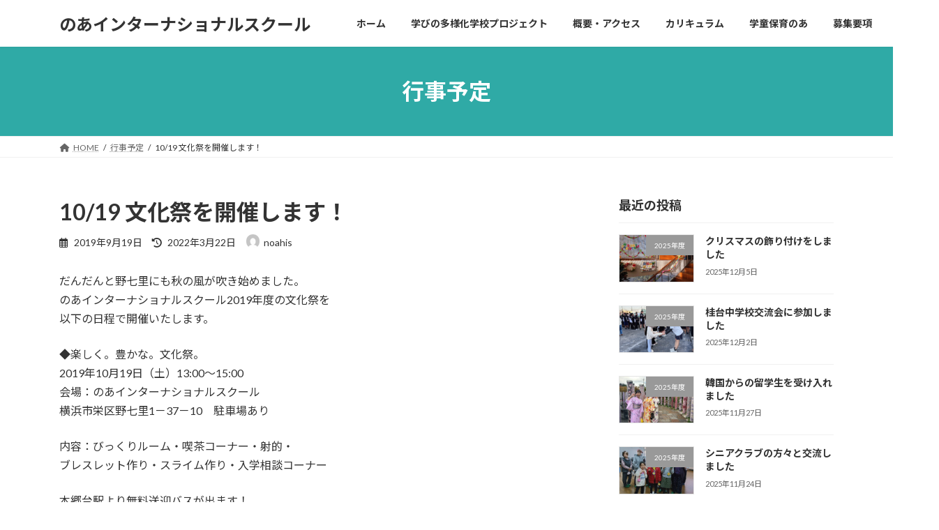

--- FILE ---
content_type: text/html; charset=UTF-8
request_url: https://www.noah-is.jp/2019/09/19/10-19-%E6%96%87%E5%8C%96%E7%A5%AD%E3%82%92%E9%96%8B%E5%82%AC%E3%81%97%E3%81%BE%E3%81%99%EF%BC%81/
body_size: 14597
content:
<!DOCTYPE html>
<html lang="ja">
<head>
<meta charset="utf-8">
<meta http-equiv="X-UA-Compatible" content="IE=edge">
<meta name="viewport" content="width=device-width, initial-scale=1">

<title>10/19 文化祭を開催します！ | のあインターナショナルスクール</title>
<meta name='robots' content='max-image-preview:large' />
<link rel="alternate" type="application/rss+xml" title="のあインターナショナルスクール &raquo; フィード" href="https://www.noah-is.jp/feed/" />
<link rel="alternate" type="application/rss+xml" title="のあインターナショナルスクール &raquo; コメントフィード" href="https://www.noah-is.jp/comments/feed/" />
<link rel="alternate" title="oEmbed (JSON)" type="application/json+oembed" href="https://www.noah-is.jp/wp-json/oembed/1.0/embed?url=https%3A%2F%2Fwww.noah-is.jp%2F2019%2F09%2F19%2F10-19-%25e6%2596%2587%25e5%258c%2596%25e7%25a5%25ad%25e3%2582%2592%25e9%2596%258b%25e5%2582%25ac%25e3%2581%2597%25e3%2581%25be%25e3%2581%2599%25ef%25bc%2581%2F" />
<link rel="alternate" title="oEmbed (XML)" type="text/xml+oembed" href="https://www.noah-is.jp/wp-json/oembed/1.0/embed?url=https%3A%2F%2Fwww.noah-is.jp%2F2019%2F09%2F19%2F10-19-%25e6%2596%2587%25e5%258c%2596%25e7%25a5%25ad%25e3%2582%2592%25e9%2596%258b%25e5%2582%25ac%25e3%2581%2597%25e3%2581%25be%25e3%2581%2599%25ef%25bc%2581%2F&#038;format=xml" />
<meta name="description" content="だんだんと野七里にも秋の風が吹き始めました。のあインターナショナルスクール2019年度の文化祭を以下の日程で開催いたします。◆楽しく。豊かな。文化祭。2019年10月19日（土）13:00～15:00会場：のあインターナショナルスクール横浜市栄区野七里1－37－10　駐車場あり内容：びっくりルーム・喫茶コーナー・射的・ブレスレット作り・スライム作り・入学相談コーナー本郷台駅より無料送迎バスが出ます！12:50　駅出発　　15:10野七里出発◆ちら" /><style id='wp-img-auto-sizes-contain-inline-css' type='text/css'>
img:is([sizes=auto i],[sizes^="auto," i]){contain-intrinsic-size:3000px 1500px}
/*# sourceURL=wp-img-auto-sizes-contain-inline-css */
</style>
<link rel='stylesheet' id='vkExUnit_common_style-css' href='https://www.noah-is.jp/wp-content/plugins/vk-all-in-one-expansion-unit/assets/css/vkExUnit_style.css?ver=9.86.1.0' type='text/css' media='all' />
<style id='vkExUnit_common_style-inline-css' type='text/css'>
:root {--ver_page_top_button_url:url(https://www.noah-is.jp/wp-content/plugins/vk-all-in-one-expansion-unit/assets/images/to-top-btn-icon.svg);}@font-face {font-weight: normal;font-style: normal;font-family: "vk_sns";src: url("https://www.noah-is.jp/wp-content/plugins/vk-all-in-one-expansion-unit/inc/sns/icons/fonts/vk_sns.eot?-bq20cj");src: url("https://www.noah-is.jp/wp-content/plugins/vk-all-in-one-expansion-unit/inc/sns/icons/fonts/vk_sns.eot?#iefix-bq20cj") format("embedded-opentype"),url("https://www.noah-is.jp/wp-content/plugins/vk-all-in-one-expansion-unit/inc/sns/icons/fonts/vk_sns.woff?-bq20cj") format("woff"),url("https://www.noah-is.jp/wp-content/plugins/vk-all-in-one-expansion-unit/inc/sns/icons/fonts/vk_sns.ttf?-bq20cj") format("truetype"),url("https://www.noah-is.jp/wp-content/plugins/vk-all-in-one-expansion-unit/inc/sns/icons/fonts/vk_sns.svg?-bq20cj#vk_sns") format("svg");}
/*# sourceURL=vkExUnit_common_style-inline-css */
</style>
<style id='wp-emoji-styles-inline-css' type='text/css'>

	img.wp-smiley, img.emoji {
		display: inline !important;
		border: none !important;
		box-shadow: none !important;
		height: 1em !important;
		width: 1em !important;
		margin: 0 0.07em !important;
		vertical-align: -0.1em !important;
		background: none !important;
		padding: 0 !important;
	}
/*# sourceURL=wp-emoji-styles-inline-css */
</style>
<style id='wp-block-library-inline-css' type='text/css'>
:root{--wp-block-synced-color:#7a00df;--wp-block-synced-color--rgb:122,0,223;--wp-bound-block-color:var(--wp-block-synced-color);--wp-editor-canvas-background:#ddd;--wp-admin-theme-color:#007cba;--wp-admin-theme-color--rgb:0,124,186;--wp-admin-theme-color-darker-10:#006ba1;--wp-admin-theme-color-darker-10--rgb:0,107,160.5;--wp-admin-theme-color-darker-20:#005a87;--wp-admin-theme-color-darker-20--rgb:0,90,135;--wp-admin-border-width-focus:2px}@media (min-resolution:192dpi){:root{--wp-admin-border-width-focus:1.5px}}.wp-element-button{cursor:pointer}:root .has-very-light-gray-background-color{background-color:#eee}:root .has-very-dark-gray-background-color{background-color:#313131}:root .has-very-light-gray-color{color:#eee}:root .has-very-dark-gray-color{color:#313131}:root .has-vivid-green-cyan-to-vivid-cyan-blue-gradient-background{background:linear-gradient(135deg,#00d084,#0693e3)}:root .has-purple-crush-gradient-background{background:linear-gradient(135deg,#34e2e4,#4721fb 50%,#ab1dfe)}:root .has-hazy-dawn-gradient-background{background:linear-gradient(135deg,#faaca8,#dad0ec)}:root .has-subdued-olive-gradient-background{background:linear-gradient(135deg,#fafae1,#67a671)}:root .has-atomic-cream-gradient-background{background:linear-gradient(135deg,#fdd79a,#004a59)}:root .has-nightshade-gradient-background{background:linear-gradient(135deg,#330968,#31cdcf)}:root .has-midnight-gradient-background{background:linear-gradient(135deg,#020381,#2874fc)}:root{--wp--preset--font-size--normal:16px;--wp--preset--font-size--huge:42px}.has-regular-font-size{font-size:1em}.has-larger-font-size{font-size:2.625em}.has-normal-font-size{font-size:var(--wp--preset--font-size--normal)}.has-huge-font-size{font-size:var(--wp--preset--font-size--huge)}.has-text-align-center{text-align:center}.has-text-align-left{text-align:left}.has-text-align-right{text-align:right}.has-fit-text{white-space:nowrap!important}#end-resizable-editor-section{display:none}.aligncenter{clear:both}.items-justified-left{justify-content:flex-start}.items-justified-center{justify-content:center}.items-justified-right{justify-content:flex-end}.items-justified-space-between{justify-content:space-between}.screen-reader-text{border:0;clip-path:inset(50%);height:1px;margin:-1px;overflow:hidden;padding:0;position:absolute;width:1px;word-wrap:normal!important}.screen-reader-text:focus{background-color:#ddd;clip-path:none;color:#444;display:block;font-size:1em;height:auto;left:5px;line-height:normal;padding:15px 23px 14px;text-decoration:none;top:5px;width:auto;z-index:100000}html :where(.has-border-color){border-style:solid}html :where([style*=border-top-color]){border-top-style:solid}html :where([style*=border-right-color]){border-right-style:solid}html :where([style*=border-bottom-color]){border-bottom-style:solid}html :where([style*=border-left-color]){border-left-style:solid}html :where([style*=border-width]){border-style:solid}html :where([style*=border-top-width]){border-top-style:solid}html :where([style*=border-right-width]){border-right-style:solid}html :where([style*=border-bottom-width]){border-bottom-style:solid}html :where([style*=border-left-width]){border-left-style:solid}html :where(img[class*=wp-image-]){height:auto;max-width:100%}:where(figure){margin:0 0 1em}html :where(.is-position-sticky){--wp-admin--admin-bar--position-offset:var(--wp-admin--admin-bar--height,0px)}@media screen and (max-width:600px){html :where(.is-position-sticky){--wp-admin--admin-bar--position-offset:0px}}
.vk-cols--reverse{flex-direction:row-reverse}.vk-cols--hasbtn{margin-bottom:0}.vk-cols--hasbtn>.row>.vk_gridColumn_item,.vk-cols--hasbtn>.wp-block-column{position:relative;padding-bottom:3em}.vk-cols--hasbtn>.row>.vk_gridColumn_item>.wp-block-buttons,.vk-cols--hasbtn>.row>.vk_gridColumn_item>.vk_button,.vk-cols--hasbtn>.wp-block-column>.wp-block-buttons,.vk-cols--hasbtn>.wp-block-column>.vk_button{position:absolute;bottom:0;width:100%}.vk-cols--fit.wp-block-columns{gap:0}.vk-cols--fit.wp-block-columns,.vk-cols--fit.wp-block-columns:not(.is-not-stacked-on-mobile){margin-top:0;margin-bottom:0;justify-content:space-between}.vk-cols--fit.wp-block-columns>.wp-block-column *:last-child,.vk-cols--fit.wp-block-columns:not(.is-not-stacked-on-mobile)>.wp-block-column *:last-child{margin-bottom:0}.vk-cols--fit.wp-block-columns>.wp-block-column>.wp-block-cover,.vk-cols--fit.wp-block-columns:not(.is-not-stacked-on-mobile)>.wp-block-column>.wp-block-cover{margin-top:0}.vk-cols--fit.wp-block-columns.has-background,.vk-cols--fit.wp-block-columns:not(.is-not-stacked-on-mobile).has-background{padding:0}@media(max-width: 599px){.vk-cols--fit.wp-block-columns:not(.has-background)>.wp-block-column:not(.has-background),.vk-cols--fit.wp-block-columns:not(.is-not-stacked-on-mobile):not(.has-background)>.wp-block-column:not(.has-background){padding-left:0 !important;padding-right:0 !important}}@media(min-width: 782px){.vk-cols--fit.wp-block-columns .block-editor-block-list__block.wp-block-column:not(:first-child),.vk-cols--fit.wp-block-columns>.wp-block-column:not(:first-child),.vk-cols--fit.wp-block-columns:not(.is-not-stacked-on-mobile) .block-editor-block-list__block.wp-block-column:not(:first-child),.vk-cols--fit.wp-block-columns:not(.is-not-stacked-on-mobile)>.wp-block-column:not(:first-child){margin-left:0}}@media(min-width: 600px)and (max-width: 781px){.vk-cols--fit.wp-block-columns .wp-block-column:nth-child(2n),.vk-cols--fit.wp-block-columns:not(.is-not-stacked-on-mobile) .wp-block-column:nth-child(2n){margin-left:0}.vk-cols--fit.wp-block-columns .wp-block-column:not(:only-child),.vk-cols--fit.wp-block-columns:not(.is-not-stacked-on-mobile) .wp-block-column:not(:only-child){flex-basis:50% !important}}.vk-cols--fit--gap1.wp-block-columns{gap:1px}@media(min-width: 600px)and (max-width: 781px){.vk-cols--fit--gap1.wp-block-columns .wp-block-column:not(:only-child){flex-basis:calc(50% - 1px) !important}}.vk-cols--fit.vk-cols--grid>.block-editor-block-list__block,.vk-cols--fit.vk-cols--grid>.wp-block-column,.vk-cols--fit.vk-cols--grid:not(.is-not-stacked-on-mobile)>.block-editor-block-list__block,.vk-cols--fit.vk-cols--grid:not(.is-not-stacked-on-mobile)>.wp-block-column{flex-basis:50%;box-sizing:border-box}@media(max-width: 599px){.vk-cols--fit.vk-cols--grid.vk-cols--grid--alignfull>.wp-block-column:nth-child(2)>.wp-block-cover,.vk-cols--fit.vk-cols--grid:not(.is-not-stacked-on-mobile).vk-cols--grid--alignfull>.wp-block-column:nth-child(2)>.wp-block-cover{width:100vw;margin-right:calc((100% - 100vw)/2);margin-left:calc((100% - 100vw)/2)}}@media(min-width: 600px){.vk-cols--fit.vk-cols--grid.vk-cols--grid--alignfull>.wp-block-column:nth-child(2)>.wp-block-cover,.vk-cols--fit.vk-cols--grid:not(.is-not-stacked-on-mobile).vk-cols--grid--alignfull>.wp-block-column:nth-child(2)>.wp-block-cover{margin-right:calc(100% - 50vw);width:50vw}}@media(min-width: 600px){.vk-cols--fit.vk-cols--grid.vk-cols--grid--alignfull.vk-cols--reverse>.wp-block-column,.vk-cols--fit.vk-cols--grid:not(.is-not-stacked-on-mobile).vk-cols--grid--alignfull.vk-cols--reverse>.wp-block-column{margin-left:0;margin-right:0}.vk-cols--fit.vk-cols--grid.vk-cols--grid--alignfull.vk-cols--reverse>.wp-block-column:nth-child(2)>.wp-block-cover,.vk-cols--fit.vk-cols--grid:not(.is-not-stacked-on-mobile).vk-cols--grid--alignfull.vk-cols--reverse>.wp-block-column:nth-child(2)>.wp-block-cover{margin-left:calc(100% - 50vw)}}.vk-cols--menu h2,.vk-cols--menu h3,.vk-cols--menu h4,.vk-cols--menu h5{margin-bottom:.2em;text-shadow:#000 0 0 10px}.vk-cols--menu h2:first-child,.vk-cols--menu h3:first-child,.vk-cols--menu h4:first-child,.vk-cols--menu h5:first-child{margin-top:0}.vk-cols--menu p{margin-bottom:1rem;text-shadow:#000 0 0 10px}.vk-cols--menu .wp-block-cover__inner-container:last-child{margin-bottom:0}.vk-cols--fitbnrs .wp-block-column .wp-block-cover:hover img{filter:unset}.vk-cols--fitbnrs .wp-block-column .wp-block-cover:hover{background-color:unset}.vk-cols--fitbnrs .wp-block-column .wp-block-cover:hover .wp-block-cover__image-background{filter:unset !important}.vk-cols--fitbnrs .wp-block-cover__inner-container{position:absolute;height:100%;width:100%}.vk-cols--fitbnrs .vk_button{height:100%;margin:0}.vk-cols--fitbnrs .vk_button .vk_button_btn,.vk-cols--fitbnrs .vk_button .btn{height:100%;width:100%;border:none;box-shadow:none;background-color:unset !important;transition:unset}.vk-cols--fitbnrs .vk_button .vk_button_btn:hover,.vk-cols--fitbnrs .vk_button .btn:hover{transition:unset}.vk-cols--fitbnrs .vk_button .vk_button_btn:after,.vk-cols--fitbnrs .vk_button .btn:after{border:none}.vk-cols--fitbnrs .vk_button .vk_button_link_txt{width:100%;position:absolute;top:50%;left:50%;transform:translateY(-50%) translateX(-50%);font-size:2rem;text-shadow:#000 0 0 10px}.vk-cols--fitbnrs .vk_button .vk_button_link_subCaption{width:100%;position:absolute;top:calc(50% + 2.2em);left:50%;transform:translateY(-50%) translateX(-50%);text-shadow:#000 0 0 10px}@media(min-width: 992px){.vk-cols--media.wp-block-columns{gap:3rem}}.vk-fit-map figure{margin-bottom:0}.vk-fit-map iframe{position:relative;margin-bottom:0;display:block;max-height:400px;width:100vw}.vk-fit-map:is(.alignfull,.alignwide) div{max-width:100%}.vk-table--th--width25 :where(tr>*:first-child){width:25%}.vk-table--th--width30 :where(tr>*:first-child){width:30%}.vk-table--th--width35 :where(tr>*:first-child){width:35%}.vk-table--th--width40 :where(tr>*:first-child){width:40%}.vk-table--th--bg-bright :where(tr>*:first-child){background-color:var(--wp--preset--color--bg-secondary, rgba(0, 0, 0, 0.05))}@media(max-width: 599px){.vk-table--mobile-block :is(th,td){width:100%;display:block}.vk-table--mobile-block.wp-block-table table :is(th,td){border-top:none}}.vk-table--width--th25 :where(tr>*:first-child){width:25%}.vk-table--width--th30 :where(tr>*:first-child){width:30%}.vk-table--width--th35 :where(tr>*:first-child){width:35%}.vk-table--width--th40 :where(tr>*:first-child){width:40%}.no-margin{margin:0}@media(max-width: 599px){.wp-block-image.vk-aligncenter--mobile>.alignright{float:none;margin-left:auto;margin-right:auto}.vk-no-padding-horizontal--mobile{padding-left:0 !important;padding-right:0 !important}}
/* VK Color Palettes */:root{ --wp--preset--color--vk-color-primary:#2faaa6}/* --vk-color-primary is deprecated. */:root{ --vk-color-primary: var(--wp--preset--color--vk-color-primary);}:root{ --wp--preset--color--vk-color-primary-dark:#258884}/* --vk-color-primary-dark is deprecated. */:root{ --vk-color-primary-dark: var(--wp--preset--color--vk-color-primary-dark);}:root{ --wp--preset--color--vk-color-primary-vivid:#33bbb6}/* --vk-color-primary-vivid is deprecated. */:root{ --vk-color-primary-vivid: var(--wp--preset--color--vk-color-primary-vivid);}

/*# sourceURL=wp-block-library-inline-css */
</style><style id='global-styles-inline-css' type='text/css'>
:root{--wp--preset--aspect-ratio--square: 1;--wp--preset--aspect-ratio--4-3: 4/3;--wp--preset--aspect-ratio--3-4: 3/4;--wp--preset--aspect-ratio--3-2: 3/2;--wp--preset--aspect-ratio--2-3: 2/3;--wp--preset--aspect-ratio--16-9: 16/9;--wp--preset--aspect-ratio--9-16: 9/16;--wp--preset--color--black: #000000;--wp--preset--color--cyan-bluish-gray: #abb8c3;--wp--preset--color--white: #ffffff;--wp--preset--color--pale-pink: #f78da7;--wp--preset--color--vivid-red: #cf2e2e;--wp--preset--color--luminous-vivid-orange: #ff6900;--wp--preset--color--luminous-vivid-amber: #fcb900;--wp--preset--color--light-green-cyan: #7bdcb5;--wp--preset--color--vivid-green-cyan: #00d084;--wp--preset--color--pale-cyan-blue: #8ed1fc;--wp--preset--color--vivid-cyan-blue: #0693e3;--wp--preset--color--vivid-purple: #9b51e0;--wp--preset--color--vk-color-primary: #2faaa6;--wp--preset--color--vk-color-primary-dark: #258884;--wp--preset--color--vk-color-primary-vivid: #33bbb6;--wp--preset--gradient--vivid-cyan-blue-to-vivid-purple: linear-gradient(135deg,rgba(6,147,227,1) 0%,rgb(155,81,224) 100%);--wp--preset--gradient--light-green-cyan-to-vivid-green-cyan: linear-gradient(135deg,rgb(122,220,180) 0%,rgb(0,208,130) 100%);--wp--preset--gradient--luminous-vivid-amber-to-luminous-vivid-orange: linear-gradient(135deg,rgba(252,185,0,1) 0%,rgba(255,105,0,1) 100%);--wp--preset--gradient--luminous-vivid-orange-to-vivid-red: linear-gradient(135deg,rgba(255,105,0,1) 0%,rgb(207,46,46) 100%);--wp--preset--gradient--very-light-gray-to-cyan-bluish-gray: linear-gradient(135deg,rgb(238,238,238) 0%,rgb(169,184,195) 100%);--wp--preset--gradient--cool-to-warm-spectrum: linear-gradient(135deg,rgb(74,234,220) 0%,rgb(151,120,209) 20%,rgb(207,42,186) 40%,rgb(238,44,130) 60%,rgb(251,105,98) 80%,rgb(254,248,76) 100%);--wp--preset--gradient--blush-light-purple: linear-gradient(135deg,rgb(255,206,236) 0%,rgb(152,150,240) 100%);--wp--preset--gradient--blush-bordeaux: linear-gradient(135deg,rgb(254,205,165) 0%,rgb(254,45,45) 50%,rgb(107,0,62) 100%);--wp--preset--gradient--luminous-dusk: linear-gradient(135deg,rgb(255,203,112) 0%,rgb(199,81,192) 50%,rgb(65,88,208) 100%);--wp--preset--gradient--pale-ocean: linear-gradient(135deg,rgb(255,245,203) 0%,rgb(182,227,212) 50%,rgb(51,167,181) 100%);--wp--preset--gradient--electric-grass: linear-gradient(135deg,rgb(202,248,128) 0%,rgb(113,206,126) 100%);--wp--preset--gradient--midnight: linear-gradient(135deg,rgb(2,3,129) 0%,rgb(40,116,252) 100%);--wp--preset--gradient--vivid-green-cyan-to-vivid-cyan-blue: linear-gradient(135deg,rgba(0,208,132,1) 0%,rgba(6,147,227,1) 100%);--wp--preset--font-size--small: 14px;--wp--preset--font-size--medium: 20px;--wp--preset--font-size--large: 24px;--wp--preset--font-size--x-large: 42px;--wp--preset--font-size--regular: 16px;--wp--preset--font-size--huge: 36px;--wp--preset--spacing--20: 0.44rem;--wp--preset--spacing--30: 0.67rem;--wp--preset--spacing--40: 1rem;--wp--preset--spacing--50: 1.5rem;--wp--preset--spacing--60: 2.25rem;--wp--preset--spacing--70: 3.38rem;--wp--preset--spacing--80: 5.06rem;--wp--preset--shadow--natural: 6px 6px 9px rgba(0, 0, 0, 0.2);--wp--preset--shadow--deep: 12px 12px 50px rgba(0, 0, 0, 0.4);--wp--preset--shadow--sharp: 6px 6px 0px rgba(0, 0, 0, 0.2);--wp--preset--shadow--outlined: 6px 6px 0px -3px rgb(255, 255, 255), 6px 6px rgb(0, 0, 0);--wp--preset--shadow--crisp: 6px 6px 0px rgb(0, 0, 0);}:where(.is-layout-flex){gap: 0.5em;}:where(.is-layout-grid){gap: 0.5em;}body .is-layout-flex{display: flex;}.is-layout-flex{flex-wrap: wrap;align-items: center;}.is-layout-flex > :is(*, div){margin: 0;}body .is-layout-grid{display: grid;}.is-layout-grid > :is(*, div){margin: 0;}:where(.wp-block-columns.is-layout-flex){gap: 2em;}:where(.wp-block-columns.is-layout-grid){gap: 2em;}:where(.wp-block-post-template.is-layout-flex){gap: 1.25em;}:where(.wp-block-post-template.is-layout-grid){gap: 1.25em;}.has-black-color{color: var(--wp--preset--color--black) !important;}.has-cyan-bluish-gray-color{color: var(--wp--preset--color--cyan-bluish-gray) !important;}.has-white-color{color: var(--wp--preset--color--white) !important;}.has-pale-pink-color{color: var(--wp--preset--color--pale-pink) !important;}.has-vivid-red-color{color: var(--wp--preset--color--vivid-red) !important;}.has-luminous-vivid-orange-color{color: var(--wp--preset--color--luminous-vivid-orange) !important;}.has-luminous-vivid-amber-color{color: var(--wp--preset--color--luminous-vivid-amber) !important;}.has-light-green-cyan-color{color: var(--wp--preset--color--light-green-cyan) !important;}.has-vivid-green-cyan-color{color: var(--wp--preset--color--vivid-green-cyan) !important;}.has-pale-cyan-blue-color{color: var(--wp--preset--color--pale-cyan-blue) !important;}.has-vivid-cyan-blue-color{color: var(--wp--preset--color--vivid-cyan-blue) !important;}.has-vivid-purple-color{color: var(--wp--preset--color--vivid-purple) !important;}.has-vk-color-primary-color{color: var(--wp--preset--color--vk-color-primary) !important;}.has-vk-color-primary-dark-color{color: var(--wp--preset--color--vk-color-primary-dark) !important;}.has-vk-color-primary-vivid-color{color: var(--wp--preset--color--vk-color-primary-vivid) !important;}.has-black-background-color{background-color: var(--wp--preset--color--black) !important;}.has-cyan-bluish-gray-background-color{background-color: var(--wp--preset--color--cyan-bluish-gray) !important;}.has-white-background-color{background-color: var(--wp--preset--color--white) !important;}.has-pale-pink-background-color{background-color: var(--wp--preset--color--pale-pink) !important;}.has-vivid-red-background-color{background-color: var(--wp--preset--color--vivid-red) !important;}.has-luminous-vivid-orange-background-color{background-color: var(--wp--preset--color--luminous-vivid-orange) !important;}.has-luminous-vivid-amber-background-color{background-color: var(--wp--preset--color--luminous-vivid-amber) !important;}.has-light-green-cyan-background-color{background-color: var(--wp--preset--color--light-green-cyan) !important;}.has-vivid-green-cyan-background-color{background-color: var(--wp--preset--color--vivid-green-cyan) !important;}.has-pale-cyan-blue-background-color{background-color: var(--wp--preset--color--pale-cyan-blue) !important;}.has-vivid-cyan-blue-background-color{background-color: var(--wp--preset--color--vivid-cyan-blue) !important;}.has-vivid-purple-background-color{background-color: var(--wp--preset--color--vivid-purple) !important;}.has-vk-color-primary-background-color{background-color: var(--wp--preset--color--vk-color-primary) !important;}.has-vk-color-primary-dark-background-color{background-color: var(--wp--preset--color--vk-color-primary-dark) !important;}.has-vk-color-primary-vivid-background-color{background-color: var(--wp--preset--color--vk-color-primary-vivid) !important;}.has-black-border-color{border-color: var(--wp--preset--color--black) !important;}.has-cyan-bluish-gray-border-color{border-color: var(--wp--preset--color--cyan-bluish-gray) !important;}.has-white-border-color{border-color: var(--wp--preset--color--white) !important;}.has-pale-pink-border-color{border-color: var(--wp--preset--color--pale-pink) !important;}.has-vivid-red-border-color{border-color: var(--wp--preset--color--vivid-red) !important;}.has-luminous-vivid-orange-border-color{border-color: var(--wp--preset--color--luminous-vivid-orange) !important;}.has-luminous-vivid-amber-border-color{border-color: var(--wp--preset--color--luminous-vivid-amber) !important;}.has-light-green-cyan-border-color{border-color: var(--wp--preset--color--light-green-cyan) !important;}.has-vivid-green-cyan-border-color{border-color: var(--wp--preset--color--vivid-green-cyan) !important;}.has-pale-cyan-blue-border-color{border-color: var(--wp--preset--color--pale-cyan-blue) !important;}.has-vivid-cyan-blue-border-color{border-color: var(--wp--preset--color--vivid-cyan-blue) !important;}.has-vivid-purple-border-color{border-color: var(--wp--preset--color--vivid-purple) !important;}.has-vk-color-primary-border-color{border-color: var(--wp--preset--color--vk-color-primary) !important;}.has-vk-color-primary-dark-border-color{border-color: var(--wp--preset--color--vk-color-primary-dark) !important;}.has-vk-color-primary-vivid-border-color{border-color: var(--wp--preset--color--vk-color-primary-vivid) !important;}.has-vivid-cyan-blue-to-vivid-purple-gradient-background{background: var(--wp--preset--gradient--vivid-cyan-blue-to-vivid-purple) !important;}.has-light-green-cyan-to-vivid-green-cyan-gradient-background{background: var(--wp--preset--gradient--light-green-cyan-to-vivid-green-cyan) !important;}.has-luminous-vivid-amber-to-luminous-vivid-orange-gradient-background{background: var(--wp--preset--gradient--luminous-vivid-amber-to-luminous-vivid-orange) !important;}.has-luminous-vivid-orange-to-vivid-red-gradient-background{background: var(--wp--preset--gradient--luminous-vivid-orange-to-vivid-red) !important;}.has-very-light-gray-to-cyan-bluish-gray-gradient-background{background: var(--wp--preset--gradient--very-light-gray-to-cyan-bluish-gray) !important;}.has-cool-to-warm-spectrum-gradient-background{background: var(--wp--preset--gradient--cool-to-warm-spectrum) !important;}.has-blush-light-purple-gradient-background{background: var(--wp--preset--gradient--blush-light-purple) !important;}.has-blush-bordeaux-gradient-background{background: var(--wp--preset--gradient--blush-bordeaux) !important;}.has-luminous-dusk-gradient-background{background: var(--wp--preset--gradient--luminous-dusk) !important;}.has-pale-ocean-gradient-background{background: var(--wp--preset--gradient--pale-ocean) !important;}.has-electric-grass-gradient-background{background: var(--wp--preset--gradient--electric-grass) !important;}.has-midnight-gradient-background{background: var(--wp--preset--gradient--midnight) !important;}.has-small-font-size{font-size: var(--wp--preset--font-size--small) !important;}.has-medium-font-size{font-size: var(--wp--preset--font-size--medium) !important;}.has-large-font-size{font-size: var(--wp--preset--font-size--large) !important;}.has-x-large-font-size{font-size: var(--wp--preset--font-size--x-large) !important;}
/*# sourceURL=global-styles-inline-css */
</style>

<style id='classic-theme-styles-inline-css' type='text/css'>
/*! This file is auto-generated */
.wp-block-button__link{color:#fff;background-color:#32373c;border-radius:9999px;box-shadow:none;text-decoration:none;padding:calc(.667em + 2px) calc(1.333em + 2px);font-size:1.125em}.wp-block-file__button{background:#32373c;color:#fff;text-decoration:none}
/*# sourceURL=/wp-includes/css/classic-themes.min.css */
</style>
<link rel='stylesheet' id='veu-cta-css' href='https://www.noah-is.jp/wp-content/plugins/vk-all-in-one-expansion-unit/inc/call-to-action/package/css/style.css?ver=9.86.1.0' type='text/css' media='all' />
<link rel='stylesheet' id='vk-swiper-style-css' href='https://www.noah-is.jp/wp-content/plugins/vk-blocks/vendor/vektor-inc/vk-swiper/src/assets/css/swiper-bundle.min.css?ver=11.0.2' type='text/css' media='all' />
<link rel='stylesheet' id='charitable-styles-css' href='https://www.noah-is.jp/wp-content/plugins/charitable/assets/css/charitable.min.css?ver=1.8.5.2' type='text/css' media='all' />
<link rel='stylesheet' id='dashicons-css' href='https://www.noah-is.jp/wp-includes/css/dashicons.min.css?ver=6.9' type='text/css' media='all' />
<link rel='stylesheet' id='lightning-common-style-css' href='https://www.noah-is.jp/wp-content/themes/lightning/_g3/assets/css/style.css?ver=15.21.1' type='text/css' media='all' />
<style id='lightning-common-style-inline-css' type='text/css'>
/* Lightning */:root {--vk-color-primary:#2faaa6;--vk-color-primary-dark:#258884;--vk-color-primary-vivid:#33bbb6;--g_nav_main_acc_icon_open_url:url(https://www.noah-is.jp/wp-content/themes/lightning/_g3/inc/vk-mobile-nav/package/images/vk-menu-acc-icon-open-black.svg);--g_nav_main_acc_icon_close_url: url(https://www.noah-is.jp/wp-content/themes/lightning/_g3/inc/vk-mobile-nav/package/images/vk-menu-close-black.svg);--g_nav_sub_acc_icon_open_url: url(https://www.noah-is.jp/wp-content/themes/lightning/_g3/inc/vk-mobile-nav/package/images/vk-menu-acc-icon-open-white.svg);--g_nav_sub_acc_icon_close_url: url(https://www.noah-is.jp/wp-content/themes/lightning/_g3/inc/vk-mobile-nav/package/images/vk-menu-close-white.svg);}
:root{--swiper-navigation-color: #fff;}
html{scroll-padding-top:var(--vk-size-admin-bar);}
/* vk-mobile-nav */:root {--vk-mobile-nav-menu-btn-bg-src: url("https://www.noah-is.jp/wp-content/themes/lightning/_g3/inc/vk-mobile-nav/package/images/vk-menu-btn-black.svg");--vk-mobile-nav-menu-btn-close-bg-src: url("https://www.noah-is.jp/wp-content/themes/lightning/_g3/inc/vk-mobile-nav/package/images/vk-menu-close-black.svg");--vk-menu-acc-icon-open-black-bg-src: url("https://www.noah-is.jp/wp-content/themes/lightning/_g3/inc/vk-mobile-nav/package/images/vk-menu-acc-icon-open-black.svg");--vk-menu-acc-icon-open-white-bg-src: url("https://www.noah-is.jp/wp-content/themes/lightning/_g3/inc/vk-mobile-nav/package/images/vk-menu-acc-icon-open-white.svg");--vk-menu-acc-icon-close-black-bg-src: url("https://www.noah-is.jp/wp-content/themes/lightning/_g3/inc/vk-mobile-nav/package/images/vk-menu-close-black.svg");--vk-menu-acc-icon-close-white-bg-src: url("https://www.noah-is.jp/wp-content/themes/lightning/_g3/inc/vk-mobile-nav/package/images/vk-menu-close-white.svg");}
/*# sourceURL=lightning-common-style-inline-css */
</style>
<link rel='stylesheet' id='lightning-design-style-css' href='https://www.noah-is.jp/wp-content/themes/lightning/_g3/design-skin/origin3/css/style.css?ver=15.21.1' type='text/css' media='all' />
<style id='lightning-design-style-inline-css' type='text/css'>
.tagcloud a:before { font-family: "Font Awesome 5 Free";content: "\f02b";font-weight: bold; }
/*# sourceURL=lightning-design-style-inline-css */
</style>
<link rel='stylesheet' id='vk-blog-card-css' href='https://www.noah-is.jp/wp-content/themes/lightning/_g3/inc/vk-wp-oembed-blog-card/package/css/blog-card.css?ver=6.9' type='text/css' media='all' />
<link rel='stylesheet' id='vk-blocks-build-css-css' href='https://www.noah-is.jp/wp-content/plugins/vk-blocks/build/block-build.css?ver=1.68.0.1' type='text/css' media='all' />
<style id='vk-blocks-build-css-inline-css' type='text/css'>
:root {--vk_flow-arrow: url(https://www.noah-is.jp/wp-content/plugins/vk-blocks/inc/vk-blocks/images/arrow_bottom.svg);--vk_image-mask-wave01: url(https://www.noah-is.jp/wp-content/plugins/vk-blocks/inc/vk-blocks/images/wave01.svg);--vk_image-mask-wave02: url(https://www.noah-is.jp/wp-content/plugins/vk-blocks/inc/vk-blocks/images/wave02.svg);--vk_image-mask-wave03: url(https://www.noah-is.jp/wp-content/plugins/vk-blocks/inc/vk-blocks/images/wave03.svg);--vk_image-mask-wave04: url(https://www.noah-is.jp/wp-content/plugins/vk-blocks/inc/vk-blocks/images/wave04.svg);}

	:root {

		--vk-balloon-border-width:1px;

		--vk-balloon-speech-offset:-12px;
	}
	
/*# sourceURL=vk-blocks-build-css-inline-css */
</style>
<link rel='stylesheet' id='lightning-theme-style-css' href='https://www.noah-is.jp/wp-content/themes/lightning/style.css?ver=15.21.1' type='text/css' media='all' />
<link rel='stylesheet' id='vk-font-awesome-css' href='https://www.noah-is.jp/wp-content/themes/lightning/vendor/vektor-inc/font-awesome-versions/src/versions/6/css/all.min.css?ver=6.4.2' type='text/css' media='all' />
<script type="text/javascript" src="https://www.noah-is.jp/wp-content/plugins/charitable/assets/js/libraries/js-cookie.min.js?ver=2.1.4" id="js-cookie-js"></script>
<script type="text/javascript" id="charitable-sessions-js-extra">
/* <![CDATA[ */
var CHARITABLE_SESSION = {"ajaxurl":"https://www.noah-is.jp/wp-admin/admin-ajax.php","id":"","cookie_name":"charitable_session","expiration":"86400","expiration_variant":"82800","secure":"","cookie_path":"/","cookie_domain":"","generated_id":"ab56ea64b02155b182ece54d76ee0d2e","disable_cookie":""};
//# sourceURL=charitable-sessions-js-extra
/* ]]> */
</script>
<script type="text/javascript" src="https://www.noah-is.jp/wp-content/plugins/charitable/assets/js/charitable-session.min.js?ver=1.8.5.2" id="charitable-sessions-js"></script>
<link rel="https://api.w.org/" href="https://www.noah-is.jp/wp-json/" /><link rel="alternate" title="JSON" type="application/json" href="https://www.noah-is.jp/wp-json/wp/v2/posts/450" /><link rel="EditURI" type="application/rsd+xml" title="RSD" href="https://www.noah-is.jp/xmlrpc.php?rsd" />
<meta name="generator" content="WordPress 6.9" />
<link rel="canonical" href="https://www.noah-is.jp/2019/09/19/10-19-%e6%96%87%e5%8c%96%e7%a5%ad%e3%82%92%e9%96%8b%e5%82%ac%e3%81%97%e3%81%be%e3%81%99%ef%bc%81/" />
<link rel='shortlink' href='https://www.noah-is.jp/?p=450' />
<style id="charitable-highlight-colour-styles">.campaign-raised .amount,.campaign-figures .amount,.donors-count,.time-left,.charitable-form-field a:not(.button),.charitable-form-fields .charitable-fieldset a:not(.button),.charitable-notice,.charitable-notice .errors a {color:;}#charitable-donation-form .charitable-notice {border-color:;}.campaign-progress-bar .bar,.donate-button,.charitable-donation-form .donation-amount.selected,.charitable-donation-amount-form .donation-amount.selected { background-color:#f89d35; }.charitable-donation-form .donation-amount.selected,.charitable-donation-amount-form .donation-amount.selected,.charitable-notice,.charitable-drag-drop-images li:hover a.remove-image,.supports-drag-drop .charitable-drag-drop-dropzone.drag-over { border-color:#f89d35; }</style><style type="text/css" id="custom-background-css">
body.custom-background { background-color: #ffffff; }
</style>
	<!-- [ VK All in One Expansion Unit Article Structure Data ] --><script type="application/ld+json">{"@context":"https://schema.org/","@type":"Article","headline":"10/19 文化祭を開催します！","image":"https://www.noah-is.jp/wp-content/uploads/2019/11/IMG_2739.jpg","datePublished":"2019-09-19T10:54:26+09:00","dateModified":"2022-03-22T15:02:08+09:00","author":{"@type":"","name":"noahis","url":"https://www.noah-is.jp/","sameAs":""}}</script><!-- [ / VK All in One Expansion Unit Article Structure Data ] --><link rel='stylesheet' id='add_google_fonts_Lato-css' href='//fonts.googleapis.com/css2?family=Lato%3Awght%40400%3B700&#038;display=swap&#038;subset=japanese&#038;ver=15.21.1' type='text/css' media='all' />
<link rel='stylesheet' id='add_google_fonts_noto_sans-css' href='//fonts.googleapis.com/css2?family=Noto+Sans+JP%3Awght%40400%3B700&#038;display=swap&#038;subset=japanese&#038;ver=15.21.1' type='text/css' media='all' />
</head>
<body class="wp-singular post-template-default single single-post postid-450 single-format-standard custom-background wp-embed-responsive wp-theme-lightning post-name-10-19-%e6%96%87%e5%8c%96%e7%a5%ad%e3%82%92%e9%96%8b%e5%82%ac%e3%81%97%e3%81%be%e3%81%99%ef%bc%81 post-type-post vk-blocks sidebar-fix sidebar-fix-priority-top device-pc fa_v6_css">
<a class="skip-link screen-reader-text" href="#main">コンテンツへスキップ</a>
<a class="skip-link screen-reader-text" href="#vk-mobile-nav">ナビゲーションに移動</a>

<header id="site-header" class="site-header site-header--layout--nav-float">
		<div id="site-header-container" class="site-header-container container">

				<div class="site-header-logo">
		<a href="https://www.noah-is.jp/">
			<span>のあインターナショナルスクール</span>
		</a>
		</div>

		
		<nav id="global-nav" class="global-nav global-nav--layout--float-right"><ul id="menu-%e3%83%a1%e3%83%8b%e3%83%a5%e3%83%bc" class="menu vk-menu-acc global-nav-list nav"><li id="menu-item-956" class="menu-item menu-item-type-custom menu-item-object-custom menu-item-home"><a href="https://www.noah-is.jp"><strong class="global-nav-name">ホーム</strong></a></li>
<li id="menu-item-2953" class="menu-item menu-item-type-post_type menu-item-object-page"><a href="https://www.noah-is.jp/%e5%ad%a6%e3%81%b3%e3%81%ae%e5%a4%9a%e6%a7%98%e5%8c%96%e5%ad%a6%e6%a0%a1%e3%83%97%e3%83%ad%e3%82%b8%e3%82%a7%e3%82%af%e3%83%88/"><strong class="global-nav-name">学びの多様化学校プロジェクト</strong></a></li>
<li id="menu-item-960" class="menu-item menu-item-type-post_type menu-item-object-page"><a href="https://www.noah-is.jp/%e6%a6%82%e8%a6%81%e3%82%a2%e3%82%af%e3%82%bb%e3%82%b9/"><strong class="global-nav-name">概要・アクセス</strong></a></li>
<li id="menu-item-961" class="menu-item menu-item-type-post_type menu-item-object-page"><a href="https://www.noah-is.jp/%e3%82%ab%e3%83%aa%e3%82%ad%e3%83%a5%e3%83%a9%e3%83%a0-2/"><strong class="global-nav-name">カリキュラム</strong></a></li>
<li id="menu-item-957" class="menu-item menu-item-type-post_type menu-item-object-page"><a href="https://www.noah-is.jp/%e3%80%8c%e5%ad%a6%e7%ab%a5%e4%bf%9d%e8%82%b2%e3%81%ae%e3%81%82%e3%80%8d%e3%81%ab%e3%81%a4%e3%81%84%e3%81%a6/"><strong class="global-nav-name">学童保育のあ</strong></a></li>
<li id="menu-item-962" class="menu-item menu-item-type-post_type menu-item-object-page"><a href="https://www.noah-is.jp/%e5%8b%9f%e9%9b%86%e8%a6%81%e9%a0%85-2/"><strong class="global-nav-name">募集要項</strong></a></li>
<li id="menu-item-963" class="menu-item menu-item-type-post_type menu-item-object-page"><a href="https://www.noah-is.jp/%e8%b3%87%e6%96%99%e5%ae%a4/"><strong class="global-nav-name">資料室</strong></a></li>
</ul></nav>	</div>
	</header>



	<div class="page-header"><div class="page-header-inner container">
<div class="page-header-title">行事予定</div></div></div><!-- [ /.page-header ] -->

	<!-- [ #breadcrumb ] --><div id="breadcrumb" class="breadcrumb"><div class="container"><ol class="breadcrumb-list" itemscope itemtype="https://schema.org/BreadcrumbList"><li class="breadcrumb-list__item breadcrumb-list__item--home" itemprop="itemListElement" itemscope itemtype="http://schema.org/ListItem"><a href="https://www.noah-is.jp" itemprop="item"><i class="fas fa-fw fa-home"></i><span itemprop="name">HOME</span></a><meta itemprop="position" content="1" /></li><li class="breadcrumb-list__item" itemprop="itemListElement" itemscope itemtype="http://schema.org/ListItem"><a href="https://www.noah-is.jp/category/%e8%a1%8c%e4%ba%8b%e4%ba%88%e5%ae%9a/" itemprop="item"><span itemprop="name">行事予定</span></a><meta itemprop="position" content="2" /></li><li class="breadcrumb-list__item" itemprop="itemListElement" itemscope itemtype="http://schema.org/ListItem"><span itemprop="name">10/19 文化祭を開催します！</span><meta itemprop="position" content="3" /></li></ol></div></div><!-- [ /#breadcrumb ] -->


<div class="site-body">
		<div class="site-body-container container">

		<div class="main-section main-section--col--two" id="main" role="main">
			
			<article id="post-450" class="entry entry-full post-450 post type-post status-publish format-standard has-post-thumbnail hentry category-3">

	
	
		<header class="entry-header">
			<h1 class="entry-title">
									10/19 文化祭を開催します！							</h1>
			<div class="entry-meta"><span class="entry-meta-item entry-meta-item-date">
			<i class="far fa-calendar-alt"></i>
			<span class="published">2019年9月19日</span>
			</span><span class="entry-meta-item entry-meta-item-updated">
			<i class="fas fa-history"></i>
			<span class="screen-reader-text">最終更新日時 : </span>
			<span class="updated">2022年3月22日</span>
			</span><span class="entry-meta-item entry-meta-item-author">
				<span class="vcard author"><span class="entry-meta-item-author-image"><img alt='' src='https://secure.gravatar.com/avatar/82d2f81708361601e370d01076de60319472afad273d0a31274eef77d89e01da?s=30&#038;d=mm&#038;r=g' class='avatar avatar-30 photo' height='30' width='30' /></span><span class="fn">noahis</span></span></span></div>		</header>

	
	
	<div class="entry-body">
				<p>だんだんと野七里にも秋の風が吹き始めました。<br />
のあインターナショナルスクール2019年度の文化祭を<br />
以下の日程で開催いたします。</p>
<p>◆楽しく。豊かな。文化祭。<br />
2019年10月19日（土）13:00～15:00<br />
会場：のあインターナショナルスクール<br />
横浜市栄区野七里1－37－10　駐車場あり</p>
<p>内容：びっくりルーム・喫茶コーナー・射的・<br />
ブレスレット作り・スライム作り・入学相談コーナー</p>
<p>本郷台駅より無料送迎バスが出ます！<br />
12:50　駅出発　　15:10野七里出発</p>
<p>◆ちらしはこちら→<a href="http://www.noah-is.jp/wp-content/uploads/2019/10/baad453665d98d49c788f17d69a2434d.pdf">文化祭チラシPDF</a></p>
			</div>

	
	
	
	
		
				<div class="entry-footer">

					<div class="entry-meta-data-list entry-meta-data-list--category"><dl><dt>カテゴリー</dt><dd><a href="https://www.noah-is.jp/category/%e8%a1%8c%e4%ba%8b%e4%ba%88%e5%ae%9a/">行事予定</a></dd></dl></div>									</div><!-- [ /.entry-footer ] -->

		
	
</article><!-- [ /#post-450 ] -->

	
		
		
		
		
	


<div class="vk_posts next-prev">

	<div id="post-441" class="vk_post vk_post-postType-post card card-intext vk_post-col-xs-12 vk_post-col-sm-12 vk_post-col-md-6 next-prev-prev post-441 post type-post status-publish format-standard has-post-thumbnail hentry category-2"><a href="https://www.noah-is.jp/2019/09/05/8-28-yadah-international-christian-school%e3%81%a8%e6%8f%90%e6%90%ba%e3%81%97%e3%81%be%e3%81%97%e3%81%9f/" class="card-intext-inner"><div class="vk_post_imgOuter" style="background-image:url(https://www.noah-is.jp/wp-content/uploads/2019/09/Yadah-1024x768.jpg)"><div class="card-img-overlay"><span class="vk_post_imgOuter_singleTermLabel">前の記事</span></div><img src="https://www.noah-is.jp/wp-content/uploads/2019/09/Yadah-300x225.jpg" class="vk_post_imgOuter_img card-img-top wp-post-image" sizes="(max-width: 300px) 100vw, 300px" /></div><!-- [ /.vk_post_imgOuter ] --><div class="vk_post_body card-body"><h5 class="vk_post_title card-title">8/28 Yadah International Christian Schoolと提携しました</h5><div class="vk_post_date card-date published">2019年9月5日</div></div><!-- [ /.card-body ] --></a></div><!-- [ /.card ] -->
	<div id="post-475" class="vk_post vk_post-postType-post card card-intext vk_post-col-xs-12 vk_post-col-sm-12 vk_post-col-md-6 next-prev-next post-475 post type-post status-publish format-standard has-post-thumbnail hentry category-2"><a href="https://www.noah-is.jp/2019/11/01/10%e6%9c%88%e3%81%ae%e8%a1%8c%e4%ba%8b%e5%a0%b1%e5%91%8a/" class="card-intext-inner"><div class="vk_post_imgOuter" style="background-image:url(https://www.noah-is.jp/wp-content/uploads/2019/11/IMG_2597-1024x768.jpg)"><div class="card-img-overlay"><span class="vk_post_imgOuter_singleTermLabel">次の記事</span></div><img src="https://www.noah-is.jp/wp-content/uploads/2019/11/IMG_2597-300x225.jpg" class="vk_post_imgOuter_img card-img-top wp-post-image" sizes="(max-width: 300px) 100vw, 300px" /></div><!-- [ /.vk_post_imgOuter ] --><div class="vk_post_body card-body"><h5 class="vk_post_title card-title">10月の行事報告</h5><div class="vk_post_date card-date published">2019年11月1日</div></div><!-- [ /.card-body ] --></a></div><!-- [ /.card ] -->
	</div>
	
					</div><!-- [ /.main-section ] -->

		<div class="sub-section sub-section--col--two">

<aside class="widget widget_media">
<h4 class="sub-section-title">最近の投稿</h4>
<div class="vk_posts">
	<div id="post-3168" class="vk_post vk_post-postType-post media vk_post-col-xs-12 vk_post-col-sm-12 vk_post-col-lg-12 vk_post-col-xl-12 post-3168 post type-post status-publish format-standard has-post-thumbnail hentry category-26 category-2"><div class="vk_post_imgOuter media-img" style="background-image:url(https://www.noah-is.jp/wp-content/uploads/2025/12/IMG_2948-1024x768.jpg)"><a href="https://www.noah-is.jp/2025/12/05/%e3%82%af%e3%83%aa%e3%82%b9%e3%83%9e%e3%82%b9%e3%81%ae%e9%a3%be%e3%82%8a%e4%bb%98%e3%81%91%e3%82%92%e3%81%97%e3%81%be%e3%81%97%e3%81%9f/"><div class="card-img-overlay"><span class="vk_post_imgOuter_singleTermLabel" style="color:#fff;background-color:#999999">2025年度</span></div><img src="https://www.noah-is.jp/wp-content/uploads/2025/12/IMG_2948-300x225.jpg" class="vk_post_imgOuter_img wp-post-image" sizes="auto, (max-width: 300px) 100vw, 300px" /></a></div><!-- [ /.vk_post_imgOuter ] --><div class="vk_post_body media-body"><h5 class="vk_post_title media-title"><a href="https://www.noah-is.jp/2025/12/05/%e3%82%af%e3%83%aa%e3%82%b9%e3%83%9e%e3%82%b9%e3%81%ae%e9%a3%be%e3%82%8a%e4%bb%98%e3%81%91%e3%82%92%e3%81%97%e3%81%be%e3%81%97%e3%81%9f/">クリスマスの飾り付けをしました</a></h5><div class="vk_post_date media-date published">2025年12月5日</div></div><!-- [ /.media-body ] --></div><!-- [ /.media ] --><div id="post-3159" class="vk_post vk_post-postType-post media vk_post-col-xs-12 vk_post-col-sm-12 vk_post-col-lg-12 vk_post-col-xl-12 post-3159 post type-post status-publish format-standard has-post-thumbnail hentry category-26 category-2"><div class="vk_post_imgOuter media-img" style="background-image:url(https://www.noah-is.jp/wp-content/uploads/2025/12/IMG_2943-1024x768.jpg)"><a href="https://www.noah-is.jp/2025/12/02/%e6%a1%82%e5%8f%b0%e4%b8%ad%e5%ad%a6%e6%a0%a1%e4%ba%a4%e6%b5%81%e4%bc%9a%e3%81%ab%e5%8f%82%e5%8a%a0%e3%81%97%e3%81%be%e3%81%97%e3%81%9f/"><div class="card-img-overlay"><span class="vk_post_imgOuter_singleTermLabel" style="color:#fff;background-color:#999999">2025年度</span></div><img src="https://www.noah-is.jp/wp-content/uploads/2025/12/IMG_2943-300x225.jpg" class="vk_post_imgOuter_img wp-post-image" sizes="auto, (max-width: 300px) 100vw, 300px" /></a></div><!-- [ /.vk_post_imgOuter ] --><div class="vk_post_body media-body"><h5 class="vk_post_title media-title"><a href="https://www.noah-is.jp/2025/12/02/%e6%a1%82%e5%8f%b0%e4%b8%ad%e5%ad%a6%e6%a0%a1%e4%ba%a4%e6%b5%81%e4%bc%9a%e3%81%ab%e5%8f%82%e5%8a%a0%e3%81%97%e3%81%be%e3%81%97%e3%81%9f/">桂台中学校交流会に参加しました</a></h5><div class="vk_post_date media-date published">2025年12月2日</div></div><!-- [ /.media-body ] --></div><!-- [ /.media ] --><div id="post-3109" class="vk_post vk_post-postType-post media vk_post-col-xs-12 vk_post-col-sm-12 vk_post-col-lg-12 vk_post-col-xl-12 post-3109 post type-post status-publish format-standard has-post-thumbnail hentry category-26 category-2"><div class="vk_post_imgOuter media-img" style="background-image:url(https://www.noah-is.jp/wp-content/uploads/2025/11/d8cfe8e6708fcc1848f11d77084b9551-1024x768.jpg)"><a href="https://www.noah-is.jp/2025/11/27/%e9%9f%93%e5%9b%bd%e3%81%8b%e3%82%89%e3%81%ae%e7%95%99%e5%ad%a6%e7%94%9f%e3%82%92%e5%8f%97%e3%81%91%e5%85%a5%e3%82%8c%e3%81%be%e3%81%97%e3%81%9f/"><div class="card-img-overlay"><span class="vk_post_imgOuter_singleTermLabel" style="color:#fff;background-color:#999999">2025年度</span></div><img src="https://www.noah-is.jp/wp-content/uploads/2025/11/d8cfe8e6708fcc1848f11d77084b9551-300x225.jpg" class="vk_post_imgOuter_img wp-post-image" sizes="auto, (max-width: 300px) 100vw, 300px" /></a></div><!-- [ /.vk_post_imgOuter ] --><div class="vk_post_body media-body"><h5 class="vk_post_title media-title"><a href="https://www.noah-is.jp/2025/11/27/%e9%9f%93%e5%9b%bd%e3%81%8b%e3%82%89%e3%81%ae%e7%95%99%e5%ad%a6%e7%94%9f%e3%82%92%e5%8f%97%e3%81%91%e5%85%a5%e3%82%8c%e3%81%be%e3%81%97%e3%81%9f/">韓国からの留学生を受け入れました</a></h5><div class="vk_post_date media-date published">2025年11月27日</div></div><!-- [ /.media-body ] --></div><!-- [ /.media ] --><div id="post-3179" class="vk_post vk_post-postType-post media vk_post-col-xs-12 vk_post-col-sm-12 vk_post-col-lg-12 vk_post-col-xl-12 post-3179 post type-post status-publish format-standard has-post-thumbnail hentry category-26 category-2"><div class="vk_post_imgOuter media-img" style="background-image:url(https://www.noah-is.jp/wp-content/uploads/2025/12/IMG_3138-1024x771.jpg)"><a href="https://www.noah-is.jp/2025/11/24/%e3%82%b7%e3%83%8b%e3%82%a2%e3%82%af%e3%83%a9%e3%83%96%e3%81%ae%e6%96%b9%e3%80%85%e3%81%a8%e4%ba%a4%e6%b5%81%e3%81%97%e3%81%be%e3%81%97%e3%81%9f/"><div class="card-img-overlay"><span class="vk_post_imgOuter_singleTermLabel" style="color:#fff;background-color:#999999">2025年度</span></div><img src="https://www.noah-is.jp/wp-content/uploads/2025/12/IMG_3138-300x226.jpg" class="vk_post_imgOuter_img wp-post-image" sizes="auto, (max-width: 300px) 100vw, 300px" /></a></div><!-- [ /.vk_post_imgOuter ] --><div class="vk_post_body media-body"><h5 class="vk_post_title media-title"><a href="https://www.noah-is.jp/2025/11/24/%e3%82%b7%e3%83%8b%e3%82%a2%e3%82%af%e3%83%a9%e3%83%96%e3%81%ae%e6%96%b9%e3%80%85%e3%81%a8%e4%ba%a4%e6%b5%81%e3%81%97%e3%81%be%e3%81%97%e3%81%9f/">シニアクラブの方々と交流しました</a></h5><div class="vk_post_date media-date published">2025年11月24日</div></div><!-- [ /.media-body ] --></div><!-- [ /.media ] --><div id="post-3150" class="vk_post vk_post-postType-post media vk_post-col-xs-12 vk_post-col-sm-12 vk_post-col-lg-12 vk_post-col-xl-12 post-3150 post type-post status-publish format-standard has-post-thumbnail hentry category-26 category-2"><div class="vk_post_imgOuter media-img" style="background-image:url(https://www.noah-is.jp/wp-content/uploads/2025/11/7E431EE0-7FE5-4559-A2DD-80894182BB0C-2-1024x768.jpg)"><a href="https://www.noah-is.jp/2025/11/14/%e3%81%be%e3%81%a3%e3%81%a6%e3%82%8b%e3%81%be%e3%81%a4%e3%82%8a%e3%81%ab%e5%8f%82%e5%8a%a0%e3%81%97%e3%81%be%e3%81%97%e3%81%9f/"><div class="card-img-overlay"><span class="vk_post_imgOuter_singleTermLabel" style="color:#fff;background-color:#999999">2025年度</span></div><img src="https://www.noah-is.jp/wp-content/uploads/2025/11/7E431EE0-7FE5-4559-A2DD-80894182BB0C-2-300x225.jpg" class="vk_post_imgOuter_img wp-post-image" sizes="auto, (max-width: 300px) 100vw, 300px" /></a></div><!-- [ /.vk_post_imgOuter ] --><div class="vk_post_body media-body"><h5 class="vk_post_title media-title"><a href="https://www.noah-is.jp/2025/11/14/%e3%81%be%e3%81%a3%e3%81%a6%e3%82%8b%e3%81%be%e3%81%a4%e3%82%8a%e3%81%ab%e5%8f%82%e5%8a%a0%e3%81%97%e3%81%be%e3%81%97%e3%81%9f/">まってるまつりに参加しました</a></h5><div class="vk_post_date media-date published">2025年11月14日</div></div><!-- [ /.media-body ] --></div><!-- [ /.media ] --><div id="post-3125" class="vk_post vk_post-postType-post media vk_post-col-xs-12 vk_post-col-sm-12 vk_post-col-lg-12 vk_post-col-xl-12 post-3125 post type-post status-publish format-standard has-post-thumbnail hentry category-26 category-2"><div class="vk_post_imgOuter media-img" style="background-image:url(https://www.noah-is.jp/wp-content/uploads/2025/11/3C4C26E0-2B84-4F8B-BB87-2C7FB0FD831A-1-1024x768.jpg)"><a href="https://www.noah-is.jp/2025/11/10/%e3%83%81%e3%83%a3%e3%83%aa%e3%83%86%e3%82%a3%e3%83%bc%e3%82%b3%e3%83%b3%e3%82%b5%e3%83%bc%e3%83%88%e3%82%92%e9%96%8b%e5%82%ac%e3%81%97%e3%81%be%e3%81%97%e3%81%9f/"><div class="card-img-overlay"><span class="vk_post_imgOuter_singleTermLabel" style="color:#fff;background-color:#999999">2025年度</span></div><img src="https://www.noah-is.jp/wp-content/uploads/2025/11/3C4C26E0-2B84-4F8B-BB87-2C7FB0FD831A-1-300x225.jpg" class="vk_post_imgOuter_img wp-post-image" sizes="auto, (max-width: 300px) 100vw, 300px" /></a></div><!-- [ /.vk_post_imgOuter ] --><div class="vk_post_body media-body"><h5 class="vk_post_title media-title"><a href="https://www.noah-is.jp/2025/11/10/%e3%83%81%e3%83%a3%e3%83%aa%e3%83%86%e3%82%a3%e3%83%bc%e3%82%b3%e3%83%b3%e3%82%b5%e3%83%bc%e3%83%88%e3%82%92%e9%96%8b%e5%82%ac%e3%81%97%e3%81%be%e3%81%97%e3%81%9f/">チャリティーコンサートを開催しました</a></h5><div class="vk_post_date media-date published">2025年11月10日</div></div><!-- [ /.media-body ] --></div><!-- [ /.media ] --><div id="post-3174" class="vk_post vk_post-postType-post media vk_post-col-xs-12 vk_post-col-sm-12 vk_post-col-lg-12 vk_post-col-xl-12 post-3174 post type-post status-publish format-standard has-post-thumbnail hentry category-26 category-2"><div class="vk_post_imgOuter media-img" style="background-image:url(https://www.noah-is.jp/wp-content/uploads/2025/12/IMG_2952-1024x768.jpg)"><a href="https://www.noah-is.jp/2025/11/03/%e5%b0%8f%e8%8f%85%e3%80%85%e8%b0%b7%e5%9c%b0%e5%8c%ba%e3%80%8c%e6%95%ac%e8%80%81%e3%81%ae%e9%9b%86%e3%81%84%e3%80%8d%e3%81%ab%e5%8f%82%e5%8a%a0%e3%81%97%e3%81%be%e3%81%97%e3%81%9f/"><div class="card-img-overlay"><span class="vk_post_imgOuter_singleTermLabel" style="color:#fff;background-color:#999999">2025年度</span></div><img src="https://www.noah-is.jp/wp-content/uploads/2025/12/IMG_2952-300x225.jpg" class="vk_post_imgOuter_img wp-post-image" sizes="auto, (max-width: 300px) 100vw, 300px" /></a></div><!-- [ /.vk_post_imgOuter ] --><div class="vk_post_body media-body"><h5 class="vk_post_title media-title"><a href="https://www.noah-is.jp/2025/11/03/%e5%b0%8f%e8%8f%85%e3%80%85%e8%b0%b7%e5%9c%b0%e5%8c%ba%e3%80%8c%e6%95%ac%e8%80%81%e3%81%ae%e9%9b%86%e3%81%84%e3%80%8d%e3%81%ab%e5%8f%82%e5%8a%a0%e3%81%97%e3%81%be%e3%81%97%e3%81%9f/">小菅々谷地区「敬老の集い」に参加しました</a></h5><div class="vk_post_date media-date published">2025年11月3日</div></div><!-- [ /.media-body ] --></div><!-- [ /.media ] --><div id="post-3096" class="vk_post vk_post-postType-post media vk_post-col-xs-12 vk_post-col-sm-12 vk_post-col-lg-12 vk_post-col-xl-12 post-3096 post type-post status-publish format-standard has-post-thumbnail hentry category-26 category-2"><div class="vk_post_imgOuter media-img" style="background-image:url(https://www.noah-is.jp/wp-content/uploads/2025/10/IMG_1748-1024x768.jpg)"><a href="https://www.noah-is.jp/2025/10/28/2025%e5%b9%b4%e5%ba%a6%e3%81%ae%e3%81%82is%e6%96%87%e5%8c%96%e7%a5%ad%e3%82%92%e9%96%8b%e5%82%ac%e3%81%97%e3%81%be%e3%81%97%e3%81%9f/"><div class="card-img-overlay"><span class="vk_post_imgOuter_singleTermLabel" style="color:#fff;background-color:#999999">2025年度</span></div><img src="https://www.noah-is.jp/wp-content/uploads/2025/10/IMG_1748-300x225.jpg" class="vk_post_imgOuter_img wp-post-image" sizes="auto, (max-width: 300px) 100vw, 300px" /></a></div><!-- [ /.vk_post_imgOuter ] --><div class="vk_post_body media-body"><h5 class="vk_post_title media-title"><a href="https://www.noah-is.jp/2025/10/28/2025%e5%b9%b4%e5%ba%a6%e3%81%ae%e3%81%82is%e6%96%87%e5%8c%96%e7%a5%ad%e3%82%92%e9%96%8b%e5%82%ac%e3%81%97%e3%81%be%e3%81%97%e3%81%9f/">2025年度のあIS文化祭を開催しました</a></h5><div class="vk_post_date media-date published">2025年10月28日</div></div><!-- [ /.media-body ] --></div><!-- [ /.media ] --><div id="post-3086" class="vk_post vk_post-postType-post media vk_post-col-xs-12 vk_post-col-sm-12 vk_post-col-lg-12 vk_post-col-xl-12 post-3086 post type-post status-publish format-standard has-post-thumbnail hentry category-26 category-2"><div class="vk_post_imgOuter media-img" style="background-image:url(https://www.noah-is.jp/wp-content/uploads/2025/10/IMG_1293-1024x768.jpg)"><a href="https://www.noah-is.jp/2025/10/10/%e7%a4%be%e4%bc%9a%e7%a7%91%e8%a6%8b%e5%ad%a6%e3%82%92%e8%a1%8c%e3%81%84%e3%81%be%e3%81%97%e3%81%9f/"><div class="card-img-overlay"><span class="vk_post_imgOuter_singleTermLabel" style="color:#fff;background-color:#999999">2025年度</span></div><img src="https://www.noah-is.jp/wp-content/uploads/2025/10/IMG_1293-300x225.jpg" class="vk_post_imgOuter_img wp-post-image" sizes="auto, (max-width: 300px) 100vw, 300px" /></a></div><!-- [ /.vk_post_imgOuter ] --><div class="vk_post_body media-body"><h5 class="vk_post_title media-title"><a href="https://www.noah-is.jp/2025/10/10/%e7%a4%be%e4%bc%9a%e7%a7%91%e8%a6%8b%e5%ad%a6%e3%82%92%e8%a1%8c%e3%81%84%e3%81%be%e3%81%97%e3%81%9f/">社会科見学を行いました</a></h5><div class="vk_post_date media-date published">2025年10月10日</div></div><!-- [ /.media-body ] --></div><!-- [ /.media ] --><div id="post-3059" class="vk_post vk_post-postType-post media vk_post-col-xs-12 vk_post-col-sm-12 vk_post-col-lg-12 vk_post-col-xl-12 post-3059 post type-post status-publish format-standard has-post-thumbnail hentry category-3"><div class="vk_post_imgOuter media-img" style="background-image:url(https://www.noah-is.jp/wp-content/uploads/2024/12/IMG_2161-1024x713.png)"><a href="https://www.noah-is.jp/2025/09/17/2025%e5%b9%b4%e5%ba%a6%e3%81%ae%e3%81%82is%e6%96%87%e5%8c%96%e7%a5%ad%e3%82%92%e9%96%8b%e5%82%ac%e3%81%97%e3%81%be%e3%81%99%ef%bc%81/"><div class="card-img-overlay"><span class="vk_post_imgOuter_singleTermLabel" style="color:#fff;background-color:#999999">行事予定</span></div><img src="https://www.noah-is.jp/wp-content/uploads/2024/12/IMG_2161-300x209.png" class="vk_post_imgOuter_img wp-post-image" sizes="auto, (max-width: 300px) 100vw, 300px" /></a></div><!-- [ /.vk_post_imgOuter ] --><div class="vk_post_body media-body"><h5 class="vk_post_title media-title"><a href="https://www.noah-is.jp/2025/09/17/2025%e5%b9%b4%e5%ba%a6%e3%81%ae%e3%81%82is%e6%96%87%e5%8c%96%e7%a5%ad%e3%82%92%e9%96%8b%e5%82%ac%e3%81%97%e3%81%be%e3%81%99%ef%bc%81/">2025年度のあIS文化祭を開催します！</a></h5><div class="vk_post_date media-date published">2025年9月17日</div></div><!-- [ /.media-body ] --></div><!-- [ /.media ] --></div>
</aside>

<aside class="widget widget_link_list">
<h4 class="sub-section-title">カテゴリー</h4>
<ul>
		<li class="cat-item cat-item-4"><a href="https://www.noah-is.jp/category/%e3%82%b9%e3%82%af%e3%83%bc%e3%83%ab%e9%80%9a%e4%bf%a1/">スクール通信</a>
</li>
	<li class="cat-item cat-item-21"><a href="https://www.noah-is.jp/category/%e5%85%a5%e5%ad%a6%e9%96%a2%e9%80%a3/">入学関連</a>
</li>
	<li class="cat-item cat-item-19"><a href="https://www.noah-is.jp/category/%e5%ad%a6%e7%ab%a5%e3%81%a0%e3%82%88%e3%82%8a/">学童だより</a>
</li>
	<li class="cat-item cat-item-2"><a href="https://www.noah-is.jp/category/%e6%b4%bb%e5%8b%95%e5%a0%b1%e5%91%8a/">活動報告</a>
<ul class='children'>
	<li class="cat-item cat-item-23"><a href="https://www.noah-is.jp/category/%e6%b4%bb%e5%8b%95%e5%a0%b1%e5%91%8a/2022%e5%b9%b4%e5%ba%a6/">2022年度</a>
</li>
	<li class="cat-item cat-item-22"><a href="https://www.noah-is.jp/category/%e6%b4%bb%e5%8b%95%e5%a0%b1%e5%91%8a/2023%e5%b9%b4%e5%ba%a6/">2023年度</a>
</li>
	<li class="cat-item cat-item-24"><a href="https://www.noah-is.jp/category/%e6%b4%bb%e5%8b%95%e5%a0%b1%e5%91%8a/2024%e5%b9%b4%e5%ba%a6/">2024年度</a>
</li>
	<li class="cat-item cat-item-26"><a href="https://www.noah-is.jp/category/%e6%b4%bb%e5%8b%95%e5%a0%b1%e5%91%8a/2025%e5%b9%b4%e5%ba%a6/">2025年度</a>
</li>
	<li class="cat-item cat-item-25"><a href="https://www.noah-is.jp/category/%e6%b4%bb%e5%8b%95%e5%a0%b1%e5%91%8a/%e5%89%b5%e7%ab%8b20%e5%91%a8%e5%b9%b4/">創立20周年</a>
</li>
</ul>
</li>
	<li class="cat-item cat-item-3"><a href="https://www.noah-is.jp/category/%e8%a1%8c%e4%ba%8b%e4%ba%88%e5%ae%9a/">行事予定</a>
</li>
</ul>
</aside>

<aside class="widget widget_link_list">
<h4 class="sub-section-title">アーカイブ</h4>
<ul>
		<li><a href='https://www.noah-is.jp/2025/12/'>2025年12月</a></li>
	<li><a href='https://www.noah-is.jp/2025/11/'>2025年11月</a></li>
	<li><a href='https://www.noah-is.jp/2025/10/'>2025年10月</a></li>
	<li><a href='https://www.noah-is.jp/2025/09/'>2025年9月</a></li>
	<li><a href='https://www.noah-is.jp/2025/08/'>2025年8月</a></li>
	<li><a href='https://www.noah-is.jp/2025/07/'>2025年7月</a></li>
	<li><a href='https://www.noah-is.jp/2025/06/'>2025年6月</a></li>
	<li><a href='https://www.noah-is.jp/2025/05/'>2025年5月</a></li>
	<li><a href='https://www.noah-is.jp/2025/04/'>2025年4月</a></li>
	<li><a href='https://www.noah-is.jp/2025/03/'>2025年3月</a></li>
	<li><a href='https://www.noah-is.jp/2025/02/'>2025年2月</a></li>
	<li><a href='https://www.noah-is.jp/2025/01/'>2025年1月</a></li>
	<li><a href='https://www.noah-is.jp/2024/12/'>2024年12月</a></li>
	<li><a href='https://www.noah-is.jp/2024/11/'>2024年11月</a></li>
	<li><a href='https://www.noah-is.jp/2024/10/'>2024年10月</a></li>
	<li><a href='https://www.noah-is.jp/2024/09/'>2024年9月</a></li>
	<li><a href='https://www.noah-is.jp/2024/08/'>2024年8月</a></li>
	<li><a href='https://www.noah-is.jp/2024/07/'>2024年7月</a></li>
	<li><a href='https://www.noah-is.jp/2024/06/'>2024年6月</a></li>
	<li><a href='https://www.noah-is.jp/2024/05/'>2024年5月</a></li>
	<li><a href='https://www.noah-is.jp/2024/04/'>2024年4月</a></li>
	<li><a href='https://www.noah-is.jp/2024/03/'>2024年3月</a></li>
	<li><a href='https://www.noah-is.jp/2024/02/'>2024年2月</a></li>
	<li><a href='https://www.noah-is.jp/2024/01/'>2024年1月</a></li>
	<li><a href='https://www.noah-is.jp/2023/12/'>2023年12月</a></li>
	<li><a href='https://www.noah-is.jp/2023/11/'>2023年11月</a></li>
	<li><a href='https://www.noah-is.jp/2023/10/'>2023年10月</a></li>
	<li><a href='https://www.noah-is.jp/2023/09/'>2023年9月</a></li>
	<li><a href='https://www.noah-is.jp/2023/08/'>2023年8月</a></li>
	<li><a href='https://www.noah-is.jp/2023/07/'>2023年7月</a></li>
	<li><a href='https://www.noah-is.jp/2023/06/'>2023年6月</a></li>
	<li><a href='https://www.noah-is.jp/2023/05/'>2023年5月</a></li>
	<li><a href='https://www.noah-is.jp/2023/04/'>2023年4月</a></li>
	<li><a href='https://www.noah-is.jp/2023/03/'>2023年3月</a></li>
	<li><a href='https://www.noah-is.jp/2023/02/'>2023年2月</a></li>
	<li><a href='https://www.noah-is.jp/2023/01/'>2023年1月</a></li>
	<li><a href='https://www.noah-is.jp/2022/12/'>2022年12月</a></li>
	<li><a href='https://www.noah-is.jp/2022/11/'>2022年11月</a></li>
	<li><a href='https://www.noah-is.jp/2022/10/'>2022年10月</a></li>
	<li><a href='https://www.noah-is.jp/2022/09/'>2022年9月</a></li>
	<li><a href='https://www.noah-is.jp/2022/08/'>2022年8月</a></li>
	<li><a href='https://www.noah-is.jp/2022/07/'>2022年7月</a></li>
	<li><a href='https://www.noah-is.jp/2022/06/'>2022年6月</a></li>
	<li><a href='https://www.noah-is.jp/2022/05/'>2022年5月</a></li>
	<li><a href='https://www.noah-is.jp/2022/04/'>2022年4月</a></li>
	<li><a href='https://www.noah-is.jp/2022/03/'>2022年3月</a></li>
	<li><a href='https://www.noah-is.jp/2022/02/'>2022年2月</a></li>
	<li><a href='https://www.noah-is.jp/2022/01/'>2022年1月</a></li>
	<li><a href='https://www.noah-is.jp/2021/12/'>2021年12月</a></li>
	<li><a href='https://www.noah-is.jp/2021/11/'>2021年11月</a></li>
	<li><a href='https://www.noah-is.jp/2021/10/'>2021年10月</a></li>
	<li><a href='https://www.noah-is.jp/2021/09/'>2021年9月</a></li>
	<li><a href='https://www.noah-is.jp/2019/11/'>2019年11月</a></li>
	<li><a href='https://www.noah-is.jp/2019/09/'>2019年9月</a></li>
	<li><a href='https://www.noah-is.jp/2019/06/'>2019年6月</a></li>
	<li><a href='https://www.noah-is.jp/2019/05/'>2019年5月</a></li>
</ul>
</aside>
 </div><!-- [ /.sub-section ] -->

	</div><!-- [ /.site-body-container ] -->

	
</div><!-- [ /.site-body ] -->


<footer class="site-footer">

			<nav class="footer-nav"><div class="container"><ul id="menu-%e3%83%95%e3%83%83%e3%82%bf%e3%83%bc%e3%83%a1%e3%83%8b%e3%83%a5%e3%83%bc" class="menu footer-nav-list nav nav--line"><li id="menu-item-970" class="menu-item menu-item-type-custom menu-item-object-custom menu-item-home menu-item-970"><a href="https://www.noah-is.jp">ホーム</a></li>
<li id="menu-item-2955" class="menu-item menu-item-type-post_type menu-item-object-page menu-item-2955"><a href="https://www.noah-is.jp/%e5%ad%a6%e3%81%b3%e3%81%ae%e5%a4%9a%e6%a7%98%e5%8c%96%e5%ad%a6%e6%a0%a1%e3%83%97%e3%83%ad%e3%82%b8%e3%82%a7%e3%82%af%e3%83%88/">学びの多様化学校プロジェクト</a></li>
<li id="menu-item-971" class="menu-item menu-item-type-post_type menu-item-object-page menu-item-971"><a href="https://www.noah-is.jp/%e6%a6%82%e8%a6%81%e3%82%a2%e3%82%af%e3%82%bb%e3%82%b9/">概要・アクセス</a></li>
<li id="menu-item-972" class="menu-item menu-item-type-post_type menu-item-object-page menu-item-972"><a href="https://www.noah-is.jp/%e3%82%ab%e3%83%aa%e3%82%ad%e3%83%a5%e3%83%a9%e3%83%a0-2/">カリキュラム</a></li>
<li id="menu-item-973" class="menu-item menu-item-type-post_type menu-item-object-page menu-item-973"><a href="https://www.noah-is.jp/%e3%80%8c%e5%ad%a6%e7%ab%a5%e4%bf%9d%e8%82%b2%e3%81%ae%e3%81%82%e3%80%8d%e3%81%ab%e3%81%a4%e3%81%84%e3%81%a6/">学童保育のあ</a></li>
<li id="menu-item-974" class="menu-item menu-item-type-post_type menu-item-object-page menu-item-974"><a href="https://www.noah-is.jp/%e5%8b%9f%e9%9b%86%e8%a6%81%e9%a0%85-2/">募集要項</a></li>
<li id="menu-item-975" class="menu-item menu-item-type-post_type menu-item-object-page menu-item-975"><a href="https://www.noah-is.jp/%e8%b3%87%e6%96%99%e5%ae%a4/">資料室</a></li>
<li id="menu-item-976" class="menu-item menu-item-type-post_type menu-item-object-page menu-item-privacy-policy menu-item-976"><a rel="privacy-policy" href="https://www.noah-is.jp/%e3%83%97%e3%83%a9%e3%82%a4%e3%83%90%e3%82%b7%e3%83%bc%e3%83%9d%e3%83%aa%e3%82%b7%e3%83%bc/">プライバシーポリシー（個人情報保護方針）</a></li>
</ul></div></nav>		
		
	
	<div class="container site-footer-copyright">
			<p>Copyright &copy; のあインターナショナルスクール All Rights Reserved.</p><p>Powered by <a href="https://wordpress.org/">WordPress</a> with <a href="https://lightning.nagoya/ja/" target="_blank" title="無料 WordPress テーマ Lightning"> Lightning Theme</a> &amp; <a href="https://ex-unit.nagoya/ja/" target="_blank">VK All in One Expansion Unit</a> by <a href="https://www.vektor-inc.co.jp/" target="_blank">Vektor,Inc.</a> technology.</p>	</div>
</footer> 
<div id="vk-mobile-nav-menu-btn" class="vk-mobile-nav-menu-btn">MENU</div><div class="vk-mobile-nav vk-mobile-nav-drop-in" id="vk-mobile-nav"><nav class="vk-mobile-nav-menu-outer" role="navigation"><ul id="menu-%e3%83%a1%e3%83%8b%e3%83%a5%e3%83%bc-1" class="vk-menu-acc menu"><li id="menu-item-956" class="menu-item menu-item-type-custom menu-item-object-custom menu-item-home menu-item-956"><a href="https://www.noah-is.jp">ホーム</a></li>
<li id="menu-item-2953" class="menu-item menu-item-type-post_type menu-item-object-page menu-item-2953"><a href="https://www.noah-is.jp/%e5%ad%a6%e3%81%b3%e3%81%ae%e5%a4%9a%e6%a7%98%e5%8c%96%e5%ad%a6%e6%a0%a1%e3%83%97%e3%83%ad%e3%82%b8%e3%82%a7%e3%82%af%e3%83%88/">学びの多様化学校プロジェクト</a></li>
<li id="menu-item-960" class="menu-item menu-item-type-post_type menu-item-object-page menu-item-960"><a href="https://www.noah-is.jp/%e6%a6%82%e8%a6%81%e3%82%a2%e3%82%af%e3%82%bb%e3%82%b9/">概要・アクセス</a></li>
<li id="menu-item-961" class="menu-item menu-item-type-post_type menu-item-object-page menu-item-961"><a href="https://www.noah-is.jp/%e3%82%ab%e3%83%aa%e3%82%ad%e3%83%a5%e3%83%a9%e3%83%a0-2/">カリキュラム</a></li>
<li id="menu-item-957" class="menu-item menu-item-type-post_type menu-item-object-page menu-item-957"><a href="https://www.noah-is.jp/%e3%80%8c%e5%ad%a6%e7%ab%a5%e4%bf%9d%e8%82%b2%e3%81%ae%e3%81%82%e3%80%8d%e3%81%ab%e3%81%a4%e3%81%84%e3%81%a6/">学童保育のあ</a></li>
<li id="menu-item-962" class="menu-item menu-item-type-post_type menu-item-object-page menu-item-962"><a href="https://www.noah-is.jp/%e5%8b%9f%e9%9b%86%e8%a6%81%e9%a0%85-2/">募集要項</a></li>
<li id="menu-item-963" class="menu-item menu-item-type-post_type menu-item-object-page menu-item-963"><a href="https://www.noah-is.jp/%e8%b3%87%e6%96%99%e5%ae%a4/">資料室</a></li>
</ul></nav></div>
<script type="speculationrules">
{"prefetch":[{"source":"document","where":{"and":[{"href_matches":"/*"},{"not":{"href_matches":["/wp-*.php","/wp-admin/*","/wp-content/uploads/*","/wp-content/*","/wp-content/plugins/*","/wp-content/themes/lightning/*","/wp-content/themes/lightning/_g3/*","/*\\?(.+)"]}},{"not":{"selector_matches":"a[rel~=\"nofollow\"]"}},{"not":{"selector_matches":".no-prefetch, .no-prefetch a"}}]},"eagerness":"conservative"}]}
</script>
<a href="#top" id="page_top" class="page_top_btn">PAGE TOP</a><script type="text/javascript" src="https://www.noah-is.jp/wp-content/plugins/vk-all-in-one-expansion-unit/inc/smooth-scroll/js/smooth-scroll.min.js?ver=9.86.1.0" id="smooth-scroll-js-js"></script>
<script type="text/javascript" id="vkExUnit_master-js-js-extra">
/* <![CDATA[ */
var vkExOpt = {"ajax_url":"https://www.noah-is.jp/wp-admin/admin-ajax.php","hatena_entry":"https://www.noah-is.jp/wp-json/vk_ex_unit/v1/hatena_entry/","facebook_entry":"https://www.noah-is.jp/wp-json/vk_ex_unit/v1/facebook_entry/","facebook_count_enable":"","entry_count":"1","entry_from_post":""};
//# sourceURL=vkExUnit_master-js-js-extra
/* ]]> */
</script>
<script type="text/javascript" src="https://www.noah-is.jp/wp-content/plugins/vk-all-in-one-expansion-unit/assets/js/all.min.js?ver=9.86.1.0" id="vkExUnit_master-js-js"></script>
<script type="text/javascript" src="https://www.noah-is.jp/wp-content/plugins/vk-blocks/vendor/vektor-inc/vk-swiper/src/assets/js/swiper-bundle.min.js?ver=11.0.2" id="vk-swiper-script-js"></script>
<script type="text/javascript" id="vk-swiper-script-js-after">
/* <![CDATA[ */
var lightning_swiper = new Swiper('.lightning_swiper', {"slidesPerView":1,"spaceBetween":0,"loop":true,"autoplay":{"delay":"6000"},"pagination":{"el":".swiper-pagination","clickable":true},"navigation":{"nextEl":".swiper-button-next","prevEl":".swiper-button-prev"},"effect":"slide"});
//# sourceURL=vk-swiper-script-js-after
/* ]]> */
</script>
<script type="text/javascript" src="https://www.noah-is.jp/wp-content/plugins/vk-blocks/build/vk-slider.min.js?ver=1.68.0.1" id="vk-blocks-slider-js"></script>
<script type="text/javascript" id="lightning-js-js-extra">
/* <![CDATA[ */
var lightningOpt = {"header_scrool":"1","add_header_offset_margin":"1"};
//# sourceURL=lightning-js-js-extra
/* ]]> */
</script>
<script type="text/javascript" src="https://www.noah-is.jp/wp-content/themes/lightning/_g3/assets/js/main.js?ver=15.21.1" id="lightning-js-js"></script>
<script id="wp-emoji-settings" type="application/json">
{"baseUrl":"https://s.w.org/images/core/emoji/17.0.2/72x72/","ext":".png","svgUrl":"https://s.w.org/images/core/emoji/17.0.2/svg/","svgExt":".svg","source":{"concatemoji":"https://www.noah-is.jp/wp-includes/js/wp-emoji-release.min.js?ver=6.9"}}
</script>
<script type="module">
/* <![CDATA[ */
/*! This file is auto-generated */
const a=JSON.parse(document.getElementById("wp-emoji-settings").textContent),o=(window._wpemojiSettings=a,"wpEmojiSettingsSupports"),s=["flag","emoji"];function i(e){try{var t={supportTests:e,timestamp:(new Date).valueOf()};sessionStorage.setItem(o,JSON.stringify(t))}catch(e){}}function c(e,t,n){e.clearRect(0,0,e.canvas.width,e.canvas.height),e.fillText(t,0,0);t=new Uint32Array(e.getImageData(0,0,e.canvas.width,e.canvas.height).data);e.clearRect(0,0,e.canvas.width,e.canvas.height),e.fillText(n,0,0);const a=new Uint32Array(e.getImageData(0,0,e.canvas.width,e.canvas.height).data);return t.every((e,t)=>e===a[t])}function p(e,t){e.clearRect(0,0,e.canvas.width,e.canvas.height),e.fillText(t,0,0);var n=e.getImageData(16,16,1,1);for(let e=0;e<n.data.length;e++)if(0!==n.data[e])return!1;return!0}function u(e,t,n,a){switch(t){case"flag":return n(e,"\ud83c\udff3\ufe0f\u200d\u26a7\ufe0f","\ud83c\udff3\ufe0f\u200b\u26a7\ufe0f")?!1:!n(e,"\ud83c\udde8\ud83c\uddf6","\ud83c\udde8\u200b\ud83c\uddf6")&&!n(e,"\ud83c\udff4\udb40\udc67\udb40\udc62\udb40\udc65\udb40\udc6e\udb40\udc67\udb40\udc7f","\ud83c\udff4\u200b\udb40\udc67\u200b\udb40\udc62\u200b\udb40\udc65\u200b\udb40\udc6e\u200b\udb40\udc67\u200b\udb40\udc7f");case"emoji":return!a(e,"\ud83e\u1fac8")}return!1}function f(e,t,n,a){let r;const o=(r="undefined"!=typeof WorkerGlobalScope&&self instanceof WorkerGlobalScope?new OffscreenCanvas(300,150):document.createElement("canvas")).getContext("2d",{willReadFrequently:!0}),s=(o.textBaseline="top",o.font="600 32px Arial",{});return e.forEach(e=>{s[e]=t(o,e,n,a)}),s}function r(e){var t=document.createElement("script");t.src=e,t.defer=!0,document.head.appendChild(t)}a.supports={everything:!0,everythingExceptFlag:!0},new Promise(t=>{let n=function(){try{var e=JSON.parse(sessionStorage.getItem(o));if("object"==typeof e&&"number"==typeof e.timestamp&&(new Date).valueOf()<e.timestamp+604800&&"object"==typeof e.supportTests)return e.supportTests}catch(e){}return null}();if(!n){if("undefined"!=typeof Worker&&"undefined"!=typeof OffscreenCanvas&&"undefined"!=typeof URL&&URL.createObjectURL&&"undefined"!=typeof Blob)try{var e="postMessage("+f.toString()+"("+[JSON.stringify(s),u.toString(),c.toString(),p.toString()].join(",")+"));",a=new Blob([e],{type:"text/javascript"});const r=new Worker(URL.createObjectURL(a),{name:"wpTestEmojiSupports"});return void(r.onmessage=e=>{i(n=e.data),r.terminate(),t(n)})}catch(e){}i(n=f(s,u,c,p))}t(n)}).then(e=>{for(const n in e)a.supports[n]=e[n],a.supports.everything=a.supports.everything&&a.supports[n],"flag"!==n&&(a.supports.everythingExceptFlag=a.supports.everythingExceptFlag&&a.supports[n]);var t;a.supports.everythingExceptFlag=a.supports.everythingExceptFlag&&!a.supports.flag,a.supports.everything||((t=a.source||{}).concatemoji?r(t.concatemoji):t.wpemoji&&t.twemoji&&(r(t.twemoji),r(t.wpemoji)))});
//# sourceURL=https://www.noah-is.jp/wp-includes/js/wp-emoji-loader.min.js
/* ]]> */
</script>
</body>
</html>